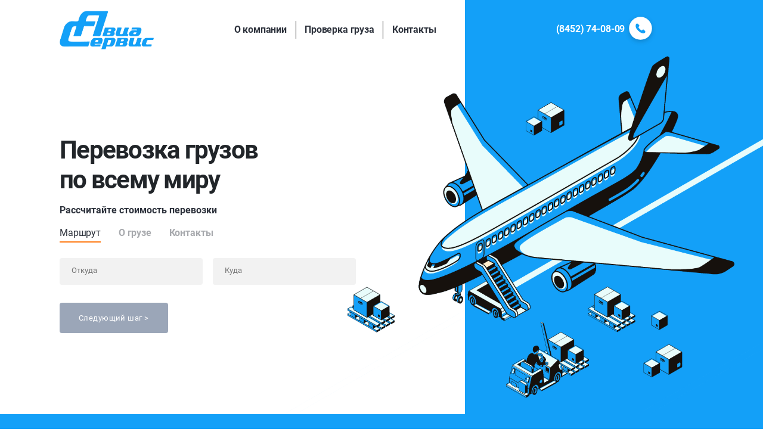

--- FILE ---
content_type: application/javascript
request_url: https://xn--80aafboqd6dhe.xn--p1acf/wp-content/themes/aviaservice/service/feedback-order.js?ver=1.0.0
body_size: 172
content:
function getOrderFormData() {

}

function sendOrderFormData() {
    var form = $('#form-order');
    var serializedData = form.serialize();
    // Отправка значений полей
    var options = {
        url: feedback_object.url,
        data: serializedData,
        type: 'POST',
        dataType: 'json',
        success: function (request, xhr, status, error) {
            viewModalInfo('success');
            form[0].reset();
        },
        error: function (request, status, error) {
            viewModalInfo('error');
        }
    };
    // Отправка формы
    $.ajax(options);
}

--- FILE ---
content_type: application/javascript
request_url: https://xn--80aafboqd6dhe.xn--p1acf/wp-content/themes/aviaservice/service/script.js?ver=1.0.0
body_size: 1821
content:
$(document).ready(function() {
    function find_active_form() {
        var a_route = $('#route-a');
        var a_about_cargo = $('#about-cargo-a');
        var a_contact = $('#contact-a');

        var active_block = 1;

        if (a_route.hasClass("active")) active_block = 1;
        if (a_about_cargo.hasClass("active")) active_block = 2;
        if (a_contact.hasClass("active")) active_block = 3;

        return active_block;
    }

    function move_active_form(active_block, on) {
        // next or back
        var route = $('#route-block');
        var about_cargo = $('#about-cargo-block');
        var contact = $('#contact-block');

        switch(active_block) {
            case 1:
                if (on == 'next') {
                    route.css({ 'display' : 'none' });
                    about_cargo.css({ 'display' : 'block' });
                    reset_active_class(active_block + 1);
                }
                break;
            case 2:
                if (on == 'next') {
                    about_cargo.css({ 'display' : 'none' });
                    contact.css({ 'display' : 'block' });
                    reset_active_class(active_block + 1);
                } else if (on == 'back') {
                    about_cargo.css({ 'display' : 'none' });
                    route.css({ 'display' : 'block' });
                    reset_active_class(active_block - 1);
                }
                break;
            case 3:
                if (on == 'back') {
                    contact.css({ 'display' : 'none' });
                    about_cargo.css({ 'display' : 'block' });
                    reset_active_class(active_block - 1);
                }
                break;
        }

        $('#btn-back').css({ 'display' : 'block' });
        $('#btn-submit').css({ 'display' : 'none' });
        $('#btn-next').css({ 'display' : 'block' });

        if (find_active_form() == 1) {
            $('#btn-back').css({ 'display' : 'none' });
        } else if (find_active_form() == 3) {
            $('#btn-next').css({ 'display' : 'none' });
            $('#btn-submit').css({ 'display' : 'block' });
        }
    }

    function validate_form(active_block) {
        var error = {};
        switch(active_block) {
            case 1:
                var from = $('#from-order');
                var to   = $('#to-order');

                if (from.val() == '' || from.val().length <= 2) {
                    setError(from);
                    error['from'] = 'Нужно указать начальный пункт!';
                    
                } else {
                    resetError(from);
                }
                if (to.val() == '' || to.val().length <= 2) {
                    setError(to);
                    error['to'] = 'Нужно указать конечный пункт!';
                } else {
                    resetError(to);
                }
                break;
            
            case 2:
                var description = $('#about-cargo-order');

                if (description.val() == '') {
                    setError(description);
                    error['description'] = 'Добавьте описание!';
                    
                } else {
                    resetError(description);
                }
                
                break;
            case 3:
                var name = $('#name-order');
                var phone   = $('#phone-order');
                var email = $('#email-order');

                if (name.val() == '' || name.val().length <= 2) {
                    setError(name);
                    error['name'] = 'Нужно указать имя!';
                } else {
                    resetError(name);
                }

                if (phone.val() == '' || phone.val().length <= 10) {
                    setError(phone);
                    error['phone'] = 'Нужно указать телефон!';
                } else {
                    resetError(phone);
                }

                var regex = /^([a-zA-Z0-9_.+-])+\@(([a-zA-Z0-9-])+\.)+([a-zA-Z0-9]{2,6})+$/;

                if (email.val() == '' || regex.test(email) ) {
                    setError(email);
                    error['email'] = 'Нужно указать почту!';
                } else {
                    resetError(email);
                }

                break;
        }

        if ($.isEmptyObject(error)) 
            return true
        return false
    }

    function resetError(block) {
        block.removeClass('error-inp');
    }

    function setError(block) {
        block.addClass('error-inp');
    }

    $('#btn-next').on('click touchend', function(e) {
        e.preventDefault();
        e.stopPropagation();
        var active_block =  find_active_form();
        var isValid = validate_form(active_block);

        if (isValid)
            move_active_form(active_block, 'next');
    });

    $('#btn-back').on('click touchend', function(e) {
        e.preventDefault();
        e.stopPropagation();
        var active_block =  find_active_form();
        move_active_form(active_block, 'back');
    });

    $('#btn-submit').on('click touchend', function(e) {
        e.preventDefault();
        e.stopPropagation();
        var active_block =  find_active_form();
        var isValid = validate_form(active_block);

        if (isValid) sendOrderFormData();
    });

    function responseMenu(){
        $('ul.dropdown-menu-cust li.menu-item').appendTo('ul.primary-menu');
        var items = $('ul.primary-menu li.menu-item');
        var max_width = $('ul.primary-menu').width() - $('ul.primary-menu li.dd_menu').outerWidth() - 10;
        var width = 0;
        var hide_from = 0;
    
        items.css({'width':'auto'});
    
        items.each(function(index){
            if (width + $(this).outerWidth() > max_width)
            {
                return false;
            }
            else
            {
                hide_from = index;
                width += $(this).outerWidth();
            }
        });

        if (hide_from < items.length - 1) {
            items.eq(hide_from).nextAll('li.menu-item').appendTo('ul.dropdown-menu-cust');
            var now_width = (max_width / (hide_from + 1));
            items.css({'width':now_width + 'px'});
            if (now_width <= 20) {
                items.eq(0).css({'display': 'none'});
            }
            $('ul.primary-menu li.dd_menu').show();
        }
        else
        {
            $('ul.primary-menu li.dd_menu').hide();
        }
    }
    
    $('div.header-navigation-wrapper').on('click', '.dropdown-toggle', function () {
        $('.dropdown-menu-cust').toggle();
    });

    $(window).on('resize', function(){
        responseMenu();
    }).trigger('resize');


    $('#btn-tracker').on('click touchend', function(e) {
        var url = 'https://parcelsapp.com/tracking/';
        var number = $('#number-tracker');

        
        if (number.val() == '' || number.val() < 3) {
            setError(number);
        } else {
            resetError(number);
            window.open(url + number.val(), '_blank');
        }
    });
});

function goFirstActiveBlock() {
    var route = $('#route-block');
    var about_cargo = $('#about-cargo-block');
    var contact = $('#contact-block');

    route.css({ 'display' : 'block' });
    about_cargo.css({ 'display' : 'none' });
    contact.css({ 'display' : 'none' });

    reset_active_class(1);

    $('#btn-back').css({ 'display' : 'none' });
    $('#btn-submit').css({ 'display' : 'none' });
    $('#btn-next').css({ 'display' : 'block' });
}

function reset_active_class(number_active) {
    var a_route = $('#route-a');
    var a_about_cargo = $('#about-cargo-a');
    var a_contact = $('#contact-a');

    switch(number_active) {
        case 1:
            a_route.addClass('active');
            a_about_cargo.removeClass('active');
            a_contact.removeClass('active');
            break;
        case 2:
            a_route.removeClass('active');
            a_about_cargo.addClass('active');
            a_contact.removeClass('active');
            break;
        case 3:
            a_route.removeClass('active');
            a_about_cargo.removeClass('active');
            a_contact.addClass('active');
            break;
    }
}

function viewModalInfo(type) {
    // error or success
    var form = $('#modal-info');
    var error_b = $('#modal-info-body div.modal-error');
    var success_b = $('#modal-info-body div.modal-success');
    form.css({ 'display': 'block' });
    $('#back-dark').css({ 'display' : 'block'});

    $(document).on('mouseup', function (e){ // событие клика по веб-документу
        if (!form.is(e.target) // если клик был не по нашему блоку
            && form.has(e.target).length === 0) { // и не по его дочерним элементам
                form.css({ 'display': 'none' });
                $('#back-dark').css({ 'display' : 'none'});
                error_b.css({ 'display': 'none' });
                success_b.css({ 'display': 'none' });
        }
    });

    if (form.display == 'none') {
        $(document).unbind('mouseup');
    }

    if (type == 'error') {
        error_b.css({'display': 'block'});
        success_b.css({ 'display': 'none' });
    } else if (type == 'success') {
        success_b.css({ 'display': 'block' });
        error_b.css({ 'display': 'none' });
        goFirstActiveBlock();
    }
};

--- FILE ---
content_type: image/svg+xml
request_url: https://xn--80aafboqd6dhe.xn--p1acf/wp-content/themes/aviaservice/img/stroy-2.svg
body_size: 22123
content:
<svg width="40" height="40" viewBox="0 0 40 40" fill="none" xmlns="http://www.w3.org/2000/svg" xmlns:xlink="http://www.w3.org/1999/xlink">
<mask id="mask0" mask-type="alpha" maskUnits="userSpaceOnUse" x="0" y="0" width="40" height="40">
<rect width="40" height="40" fill="url(#pattern0)"/>
</mask>
<g mask="url(#mask0)">
<rect x="-0.689697" y="-0.689697" width="40.6897" height="40.6897" fill="#FFFFFF"/>
</g>
<defs>
<pattern id="pattern0" patternContentUnits="objectBoundingBox" width="1" height="1">
<use xlink:href="#image0" transform="scale(0.001)"/>
</pattern>
<image id="image0" width="1000" height="1000" xlink:href="[data-uri]"/>
</defs>
</svg>


--- FILE ---
content_type: image/svg+xml
request_url: https://xn--80aafboqd6dhe.xn--p1acf/wp-content/themes/aviaservice/img/form.svg
body_size: 1788
content:
<svg width="100%" height="194" viewBox="0 0 100% 194" fill="none" xmlns="http://www.w3.org/2000/svg">
	<rect width="100%" height="194" fill="#13A0F8"/>
	<mask id="mask0" mask-type="alpha" maskUnits="userSpaceOnUse" x="338" y="0" width="100%" height="194">
		<rect x="338" width="100%" height="194" fill="#00A0FF"/>
	</mask>
	<g mask="url(#mask0)">
		<path d="M1434 -82C1249.57 -47.36 1110 114.51 1110 309C1110 312.567 1110.05 316.12 1110.15 319.66" stroke="white" stroke-width="2" stroke-miterlimit="10" stroke-linecap="round" stroke-dasharray="8.06 6.05"/>
		<path d="M1209.95 326.67H1463.9V68.61C1438.12 59.9141 1410.8 56.7719 1383.72 59.39C1272.83 70.05 1192.01 173.08 1203.2 289.53C1204.4 302.078 1206.66 314.502 1209.95 326.67V326.67Z" stroke="white" stroke-width="3" stroke-miterlimit="10" stroke-linecap="round" stroke-dasharray="4.01 12.03"/>
		<path d="M1310.1 48.77L1308.67 62.4301L1308.44 62.53L1307.44 63.0701C1306.99 63.3063 1306.65 63.7118 1306.5 64.1974C1306.35 64.6831 1306.39 65.2091 1306.63 65.66C1306.8 65.987 1307.07 66.2559 1307.4 66.4335C1307.72 66.6112 1308.09 66.6899 1308.46 66.66L1308.31 69.22C1308.16 69.2504 1308.01 69.3008 1307.87 69.3701L1306.87 69.91C1306.46 70.1231 1306.15 70.4744 1305.98 70.9003C1305.81 71.3262 1305.8 71.7986 1305.95 72.2322C1306.09 72.6658 1306.39 73.032 1306.79 73.2645C1307.18 73.497 1307.65 73.5806 1308.1 73.5001L1307.65 81.5001C1299.9 86.2601 1287.29 92.1501 1289.56 96.5001C1291.83 100.85 1303.94 93.8401 1312.31 90.1201L1318.94 94.1201C1318.65 94.4071 1318.46 94.7794 1318.4 95.1825C1318.33 95.5856 1318.4 95.9982 1318.59 96.36C1318.83 96.8131 1319.23 97.1539 1319.72 97.3076C1320.21 97.4613 1320.74 97.4155 1321.19 97.1801L1322.19 96.64C1322.33 96.5641 1322.46 96.47 1322.58 96.36L1324.76 97.7001C1324.48 98.0426 1324.32 98.4725 1324.33 98.916C1324.33 99.3595 1324.48 99.7889 1324.76 100.131C1325.05 100.472 1325.44 100.705 1325.87 100.789C1326.31 100.873 1326.76 100.802 1327.15 100.59L1328.15 100.05L1328.36 99.92L1341.28 106.4L1344.6 104.66L1322.9 85.05C1323.43 84.7901 1323.97 84.51 1324.52 84.22C1328.03 82.38 1331.32 80.5101 1334.3 78.6901C1338.29 76.3234 1342.08 73.6486 1345.65 70.6901L1351.89 73.5101L1354.89 71.9301L1350.97 66.9301C1351.83 65.7973 1352.55 64.5691 1353.13 63.27C1351.73 62.9981 1350.31 62.8907 1348.89 62.9501L1347.04 56.7501L1344.04 58.33L1342.74 65.16C1338.29 66.4174 1333.94 68.0154 1329.74 69.9401C1326.54 71.3501 1323.13 72.94 1319.62 74.83L1317.9 75.67L1313.45 47.04L1310.1 48.77Z" fill="white"/>
		<path d="M1149 -129C964.57 -94.36 825 67.51 825 262C825 265.567 825.05 269.12 825.15 272.66" stroke="white" stroke-width="2" stroke-miterlimit="10" stroke-linecap="round" stroke-dasharray="8.06 6.05"/>
		<path d="M876.496 19.7728L880.222 29.7429L880.097 29.892L879.588 30.6133C879.356 30.9335 879.261 31.3321 879.323 31.7215C879.385 32.111 879.6 32.4596 879.919 32.6905C880.154 32.8569 880.432 32.9511 880.719 32.9615C881.007 32.972 881.292 32.8983 881.538 32.7495L882.319 34.5771C882.223 34.651 882.138 34.7373 882.065 34.8337L881.555 35.555C881.347 35.8435 881.248 36.1968 881.278 36.5509C881.307 36.905 881.462 37.2367 881.715 37.4859C881.969 37.7351 882.303 37.8855 882.658 37.9098C883.014 37.9341 883.366 37.8307 883.652 37.6184L886.104 43.323C882.357 49.3119 875.619 57.77 878.702 59.9999C881.785 62.2297 887.788 53.1682 892.327 47.6855L898.323 48.1607C898.22 48.4603 898.216 48.7845 898.312 49.0859C898.407 49.3873 898.597 49.6501 898.853 49.8356C899.174 50.0678 899.575 50.1632 899.967 50.1008C900.36 50.0384 900.712 49.8233 900.946 49.5027L901.455 48.7814C901.527 48.6796 901.586 48.5689 901.63 48.4519L903.61 48.6254C903.532 48.9606 903.574 49.3121 903.727 49.6195C903.881 49.9269 904.137 50.171 904.452 50.3101C904.767 50.4491 905.121 50.4743 905.453 50.3814C905.785 50.2885 906.074 50.0833 906.272 49.8009L906.781 49.0796L906.882 48.9166L918.112 48.9305L919.821 46.5724L897.943 40.4967C898.222 40.1326 898.501 39.7511 898.783 39.3592C900.589 36.8659 902.232 34.428 903.677 32.1323C905.632 29.1085 907.348 25.9373 908.809 22.6477L914.126 22.4397L915.667 20.3035L911.211 18.195C911.417 17.1116 911.497 16.0085 911.449 14.9075C910.384 15.2029 909.356 15.622 908.388 16.1559L904.958 12.4973L903.416 14.6335L904.873 19.8214C902.211 22.2365 899.739 24.852 897.479 27.6449C895.74 29.7325 893.917 32.0178 892.128 34.5459L891.221 35.7249L878.229 17.4112L876.496 19.7728Z" fill="white"/>
	</g>
</svg>


--- FILE ---
content_type: image/svg+xml
request_url: https://xn--80aafboqd6dhe.xn--p1acf/wp-content/themes/aviaservice/img/circle.svg
body_size: 42
content:
<svg width="29" height="29" viewBox="0 0 29 29" fill="none" xmlns="http://www.w3.org/2000/svg">
	<circle cx="14.5" cy="14.5" r="14.5" fill="#00A0FF" fill-opacity="0.1"/>
	<circle cx="14.5" cy="14.5" r="4.5" fill="#00A0FF"/>
</svg>


--- FILE ---
content_type: image/svg+xml
request_url: https://xn--80aafboqd6dhe.xn--p1acf/wp-content/themes/aviaservice/img/phone_call.svg
body_size: 802
content:
<svg width="73" height="73" viewBox="0 0 73 73" fill="none" xmlns="http://www.w3.org/2000/svg">
<g filter="url(#filter0_d)">
<circle cx="36.5" cy="32.5" r="26.5" fill="white"/>
</g>
<g clip-path="url(#clip0)">
<path d="M47.4836 39.1783L43.9316 35.6259C43.2241 34.9213 42.0525 34.9427 41.3204 35.6751L39.5309 37.4642C39.4178 37.4019 39.3008 37.3368 39.1778 37.2678C38.0477 36.6416 36.501 35.7834 34.8735 34.1547C33.2411 32.5225 32.3821 30.9734 31.754 29.8427C31.6878 29.7229 31.6243 29.6074 31.5616 29.4977L32.7626 28.2984L33.3531 27.7072C34.0863 26.9738 34.1065 25.8025 33.4007 25.0958L29.8487 21.543C29.1429 20.8373 27.9707 20.8587 27.2375 21.5922L26.2364 22.599L26.2637 22.6262C25.9281 23.0545 25.6476 23.5485 25.4388 24.0812C25.2464 24.5883 25.1266 25.0721 25.0718 25.557C24.6028 29.4453 26.3796 32.9988 31.2017 37.821C37.8673 44.4861 43.2388 43.9825 43.4705 43.958C43.9752 43.8976 44.4589 43.7771 44.9505 43.5862C45.4786 43.3799 45.9722 43.0998 46.4003 42.7648L46.4222 42.7842L47.4363 41.7912C48.1681 41.0578 48.1891 39.8862 47.4836 39.1783Z" fill="#129FF7"/>
</g>
<defs>
<filter id="filter0_d" x="0" y="0" width="73" height="73" filterUnits="userSpaceOnUse" color-interpolation-filters="sRGB">
<feFlood flood-opacity="0" result="BackgroundImageFix"/>
<feColorMatrix in="SourceAlpha" type="matrix" values="0 0 0 0 0 0 0 0 0 0 0 0 0 0 0 0 0 0 127 0"/>
<feOffset dy="4"/>
<feGaussianBlur stdDeviation="5"/>
<feColorMatrix type="matrix" values="0 0 0 0 0 0 0 0 0 0 0 0 0 0 0 0 0 0 0.15 0"/>
<feBlend mode="normal" in2="BackgroundImageFix" result="effect1_dropShadow"/>
<feBlend mode="normal" in="SourceGraphic" in2="effect1_dropShadow" result="shape"/>
</filter>
<clipPath id="clip0">
<rect width="23" height="23" fill="white" transform="translate(25 21)"/>
</clipPath>
</defs>
</svg>
